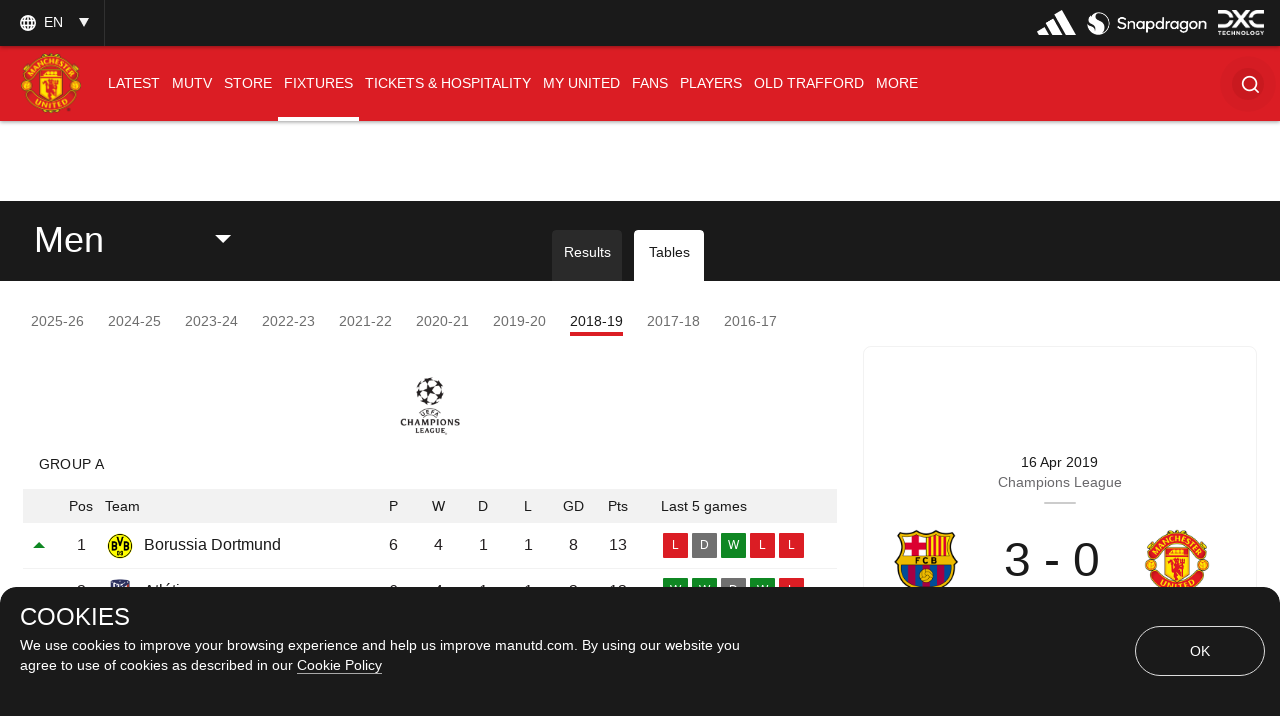

--- FILE ---
content_type: text/html; charset=utf-8
request_url: https://www.google.com/recaptcha/api2/aframe
body_size: -87
content:
<!DOCTYPE HTML><html><head><meta http-equiv="content-type" content="text/html; charset=UTF-8"></head><body><script nonce="krgGjCjvJaqFoS82d2p6Bg">/** Anti-fraud and anti-abuse applications only. See google.com/recaptcha */ try{var clients={'sodar':'https://pagead2.googlesyndication.com/pagead/sodar?'};window.addEventListener("message",function(a){try{if(a.source===window.parent){var b=JSON.parse(a.data);var c=clients[b['id']];if(c){var d=document.createElement('img');d.src=c+b['params']+'&rc='+(localStorage.getItem("rc::a")?sessionStorage.getItem("rc::b"):"");window.document.body.appendChild(d);sessionStorage.setItem("rc::e",parseInt(sessionStorage.getItem("rc::e")||0)+1);localStorage.setItem("rc::h",'1768821807302');}}}catch(b){}});window.parent.postMessage("_grecaptcha_ready", "*");}catch(b){}</script></body></html>